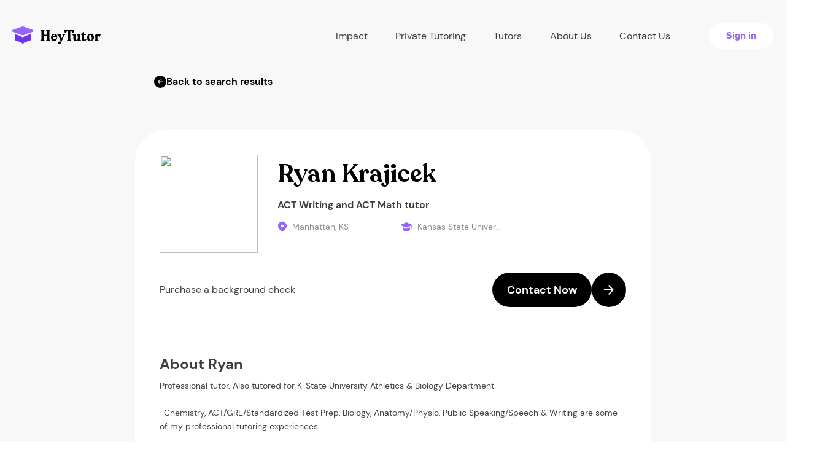

--- FILE ---
content_type: text/html; charset=UTF-8
request_url: https://heytutor.com/tutors/info/KS/Manhattan/ID5345-Ryan-Krajicek/
body_size: 11803
content:
<!DOCTYPE html>
<html lang="en">
<head>
    <meta charset="UTF-8">
    <meta name="viewport" content="width=device-width, initial-scale=1">
<link rel="apple-touch-icon" sizes="76x76" href="/assets/b270b13f/favicon/apple-touch-icon.png">
<link rel="shortcut icon" type="image/x-icon" href="/favicon.ico">
<link rel="icon" type="image/png" href="/assets/b270b13f/favicon/favicon-32x32.png" sizes="32x32">
<link rel="icon" type="image/png" href="/assets/b270b13f/favicon/favicon-16x16.png" sizes="16x16">
<link rel="manifest" href="/assets/b270b13f/favicon/site.webmanifest">
<link rel="mask-icon" href="/assets/b270b13f/favicon/safari-pinned-tab.svg" color="#5bbad5">
<meta name="theme-color" content="#ffffff">
<meta name="msvalidate.01" content="C7B57037BE3C58970EE882E4BBDEBA68" />
<meta name="csrf-param" content="_csrf-frontend">
<meta name="csrf-token" content="B6uLWppHtJR_cfjvjuwaNOX_rDltsdbcw4OFLNquntNF7-wN-QLy8DlHudrgj3lYror_UV7Zgo-6wMJLn9jLug==">
<title>Kansas State University ACT Writing and ACT Math tutor in Manhattan, KS</title>
<link rel="preload" as="image" href="/assets/b270b13f/img/preloader.gif">
<script>var App = {"gmapsApiKey":"AIzaSyBTg896xLfJNx97YlgYha8xXPOFqtn6BJ0","constants":{"roles":{"ROLE_TUTOR":2,"ROLE_STUDENT":1},"profile":{"MAX_TITLE_LENGTH":70},"blog":{"BLOG_BG_IMAGE_MIN_HEIGHT":180,"BLOG_BG_IMAGE_MAX_HEIGHT":1800,"BLOG_BG_IMAGE_MIN_WIDTH":180,"BLOG_BG_IMAGE_MAX_WIDTH":1800,"BLOG_BG_IMAGE_MAX_SIZE":5242880,"MAX_SHORT_DESCRIPTION_LENGTH":200}},"mailDomains":["gmail.com","aol.com","student.Alamo.edu","utexas.edu","outlook.com","hotmail.com","wsu.edu","comcast.net","mailinator.com","bondaryk.net","yahoo.com","mail.chapman.edu","uci.edu","duke.edu","gse.upenn.edu","carrollk12.org","mythicheart.com","my.uri.edu","zips.uakron.edu","icloud.com","msn.com","comcast.net","live.com","ymail.com","sbcglobal.net","citycharterschools.org","mednet.ucla.edu","bellsouth.net","verizon.net","earthlink.net","cox.net","rediffmail.com","yahoo.ca","btinternet.com","charter.net","shaw.ca","ntlworld.com","fuck","sex","shit","cunt","vagina","penis","cock","fuckk","whore","slut","bitch","venmo","paypal","gmailcom","hotmailcom","gmail"],"isGuest":true,"global":{"homeUrl":"https://heytutor.com/","dateTimeFormat":"MM/DD/YYYY H:mm","isMobile":false,"minOfferValue":17,"maxOfferValue":210,"alwaysDisplaySmallResultPopUp":true,"defaultPhoneNumberFormatted":"855-781-9042"},"stripe":{"publicKey":"pk_live_HeXgRVk6EkI0rbvTAehOkTN5"},"googleConversions":{"lead":{"action":"835106781","label":"KYmjCOivtYIBEN3vmo4D"},"phoneNumberCta":{"action":"835106781","label":"UymdCP-cgZQCEN3vmo4D"},"bookTutor":{"action":"835106781","label":"my_ICIrI6PwBEN3vmo4D","currency":"USD"}},"endpoints":{"blockedUsers":"/blocked-users/","welcomeMessageProcess":"/welcome-message-process/","search-data":"/search-data/","countUnreadNotification":"/get-count-unread-notification/","addedAccounts":"/get-added-accounts/","addSchedule":"/add-schedule/","remindLesson":"/remind-lesson/0/","paymentRefund":"/refund/0/","unverifiedStudents":"/get-unverified-students/","reviewCreate":"/review-create/","reviewUnAuthCreate":"/review-unauth-create/","reviewMarkRead":"/mark-as-read/","bookTutorPayment":"/book-tutor/payment/","bookTutorLanding":"/account/book-tutor/landing/","bookTutorComplete":"/booking-complete/","tutoringJobs":"/tutoring-jobs/","job":{"lead":"/api/job-lead/"},"student":{"paymentInfo":"/account/profile-student/payment-info/","setAvatar":"/account/profile-student/set-avatar/","checkCard":"/profile/check-card/"},"tutor":{"calcAmount":"/calc-amount/","paymentCreate":"/payment-create/","setHourlyRate":"/profile/set-hourly-rate/","editProfile":"/profile/edit-profile/","addStudent":"/add-student/0/","removeStudent":"/delete-from-list/0/","setAvatar":"/profile/set-avatar/","activeBankAccount":"/profile/active-bank-account/0/"},"chat":{"send":"/chat/send/0/","markRead":"/chat/mark-read/0/1/","getTutorData":"/get-tutor-data/0/","checkStudentCard":"/check-student-card/0/"},"TutorSearch":"/search/wizard-small/","auto":{"subject":"https://heytutor.com/api/auto/subjects/","college":"https://heytutor.com/api/auto/college/"},"smallResultPopUpHandler":"/small-result-pop-up-handler/","countSearchResult":"/count-search-result/","frontendHost":"https://heytutor.com/"}};</script><meta name="title" content="Kansas State University ACT Writing and ACT Math tutor in Manhattan, KS">
<meta name="description" content="View Ryan Krajicek’s tutor profile on HeyTutor. Ryan is located in Manhattan, KS and can potentially tutor a variety of subjects. Meet our tutors.">
<meta name="robots" content="index,follow,noodp,noydir">
<link href="https://heytutor.com/tutors/info/KS/Manhattan/ID5345-Ryan-Krajicek/" rel="canonical">
<link href="/assets/minify/435c9a6d04bfd80aef75398f5d8dbf41.css?v=1738100412" rel="stylesheet">
<script>window.dataLayer = window.dataLayer || [];function gtag(){window.dataLayer.push(arguments);}
(function(w,d,s,l,i){w[l]=w[l]||[];w[l].push({'gtm.start':
new Date().getTime(),event:'gtm.js'});var f=d.getElementsByTagName(s)[0],
j=d.createElement(s),dl=l!='dataLayer'?'&l='+l:'';j.async=true;j.src=
'https://www.googletagmanager.com/gtm.js?id='+i+dl;f.parentNode.insertBefore(j,f);
})(window,document,'script','dataLayer','GTM-MCHPNV7');
var leadWizardData = {"locationName":false,"backendType":null,"isModal":1,"modalClass":"fade","form":{"leadQuestions":{"isTutoringForYou":[{"id":0,"label":"Yes, it is for me"},{"id":1,"label":"For my child"},{"id":2,"label":"For someone else"}],"howSoonMeet":[{"id":0,"label":"Today"},{"id":1,"label":"This week or sometime soon"},{"id":2,"label":"Not sure"}],"howManySessions":[{"id":0,"label":"Just 1 session "},{"id":1,"label":"On a weekly basis"},{"id":2,"label":"As needed"}],"typeTutor":[{"id":0,"label":"Beginner"},{"id":1,"label":"Intermediate"},{"id":2,"label":"Expert ($75/hr+)"}]},"subject":""}};</script>        	<!-- Start cookieyes banner -->
	<script id="cookieyes" type="text/javascript" src="https://cdn-cookieyes.com/client_data/86fc21cb0740bc45f5552de7/script.js"></script>
	<!-- End cookieyes banner -->
</head>
<body class="">
<noscript><iframe src="https://www.googletagmanager.com/ns.html?id=GTM-MCHPNV7"
height="0" width="0" style="display:none;visibility:hidden"></iframe></noscript>    <header class="header header-new">
        <div class="container-lg">
            <div class="row flex-between">
                <div class="navbar-header navbar-header--guest">
                    <!--Toggle mobile menu btn-->
                    <button id="nav-icon1" type="button" class="navbar-toggle navbar-toggle--new collapsed visible-xs visible-sm" data-toggle="collapse" data-target="#mainCollapseNav" aria-expanded="false">
                        <span></span>
                        <span></span>
                        <span></span>
                    </button>

                    <a class="navbar-brand" href="/">
                        <img src="/assets/b270b13f/img/ht-logo-header.svg" alt="HeyTutor">
                    </a>
                </div>
                <nav class="navbar main-navbar navbar-collapse navbar-collapse--new collapse" id="mainCollapseNav" aria-expanded="false">
                    <ul class="nav navbar-nav navbar-nav--new navbar-nav--guest flex-between">
                        <li class="nav-item nav-item--new">
                            <div class="dropdown-hover">
                                <a class="nav-item__link" href="#" data-prevent-default>
                                    Impact
                                    <i class="icon-collapse">
                                        <img src="/assets/b270b13f/img/menu-arrow-icon.svg" alt="arrow">
                                    </i>
                                </a>
                                <ul class="dropdown-menu">
                                    <li>
                                        <a class="dropdown-menu__item" href="/partnerships/">Partnerships & Case Studies</a>                                    </li>
                                    <li>
                                        <a class="dropdown-menu__item" href="/data-analysis/">Data Analysis</a>                                    </li>
                                    <li>
                                        <a class="dropdown-menu__item" href="/curriculum/">Curriculum</a>                                    </li>
                                </ul>
                            </div>
                        </li>

                        <li class="nav-item nav-item--new">
                            <a class="nav-item__link" href="/tutors/">Private Tutoring</a>                        </li>

                        <li class="nav-item nav-item--new">
                            <div class="dropdown-hover">
                                <a class="nav-item__link" href="#" data-prevent-default>
                                    Tutors
                                    <i class="icon-collapse">
                                        <img src="/assets/b270b13f/img/menu-arrow-icon.svg" alt="arrow">
                                    </i>
                                </a>
                                <ul class="dropdown-menu">
                                    <li>
                                        <a class="dropdown-menu__item" href="/become-a-tutor/">Create a Profile</a>                                    </li>
                                    <li>
                                        <a class="dropdown-menu__item" href="/tutoring-jobs/">Tutoring jobs</a>                                    </li>
                                </ul>
                            </div>
                        </li>

                        <li class="nav-item nav-item--new">
                            <a class="nav-item__link" href="/about-us/">About Us</a>                        </li>

                        <li class="nav-item nav-item--new">
                            <a class="nav-item__link" href="/contact-us/">Contact Us</a>                        </li>

                        <li class="nav-item nav-item--new">
                            <a class="button button-cta fw-bold fz16" href="/login/">Sign in</a>
                        </li>
                    </ul>
                </nav>
            </div>
        </div>
    </header>


    <div class="loader-message hidden">
        <div class="loader-message__item"></div>
    </div>
    <section data-scroll-wrapper >
        <div class="ht-tutor-info">
            <div class="container-md">
                                                        <a class="btn tutor-info-profile-prev-button" data-wizard=""><svg width="20" height="20" viewBox="0 0 20 20" fill="none" xmlns="http://www.w3.org/2000/svg">
<rect width="20" height="20" rx="10" fill="black"/>
<path fill-rule="evenodd" clip-rule="evenodd" d="M9.98312 14L6 10L9.98312 6L10.6343 6.64842L7.75438 9.54053L14 9.54053L14 10.4595L7.75438 10.4595L10.6343 13.3516L9.98312 14Z" fill="white"/>
</svg>
Back to search results</a>                                <div class="tutor-info-content-wrapper">
                    <div class="tutor-info-profile-content">
                        <div class="spacer s2"></div>
                        <div id="trigger" class="spacer s0"></div>
                        <div class="tutor-info-profile-wrapper">
                                                        <div class="tutor-info-profile-avatar">
                                <img class="img-responsive account-image-block__item img-circle center-block"
                                     src="https://heytutor.com/account/get-avatar/?id=7jiqVyAglKzcFUp1ha_juJpPzSliQHE4&size=300&updatedAt=1527810217">
                            </div>
                            <div class="tutor-info-profile-body-left">
                                <div class="item-left">
                                    <h2 class="tutor-info-profile-title main-title">Ryan Krajicek</h2>
                                    <h1 class="tutor-info-profile-subjects regular-text regular-text--bold fz16">
                                        <!-- ACCOUNT SUBJECTS -->
                                        <a href="/tutors/act-writing/">ACT Writing</a> and <a href="/tutors/act-math/">ACT Math</a> tutor                                    </h1>
                                </div>
                            </div>
                            <div class="tutor-info-profile-body-right">
                                <!--ACCOUNT TOTAL HOURS-->
                                
                                <!--// ACCOUNT LOCATION-->
                                                                    <div class="tutor-info-profile-body-item">
                                        <img src="/assets/b270b13f/img/sign-up-page/tutor-card-icons/tutor-card-icon-location.svg"
                                             alt="location">
                                        <span>Manhattan, KS</span>
                                    </div>
                                
                                <!--ACCOUNT COLLEGE NAME-->
                                <div class="tutor-info-profile-body-item">
                                    <img src="/assets/b270b13f/img/sign-up-page/tutor-card-icons/tutor-card-icon-education.svg"
                                         alt="education">
                                    <span class="tutor-info-profile-college-name">Kansas State University</span>
                                </div>

                                <!--ACCOUNT RATING-->
                                
                                <!--ACCOUNT STUDENTS COUNT-->
                                
                                <!--ACCOUNT AVARAGE RESPONSE TIME-->
                                                            </div>
                        </div>
                        <div class="tutor-info-profile-footer">
                            <div class="background-check-request">
                                <!-- Background check request -->
                                                                                                            <span><a href="#" data-toggle="modal" data-target="#modalCheckStudent">Purchase a background check</a></span>
                                                                                                </div>

                                                            <button
                                        id="show-book-modal-btn"
                                        type="button"
                                        class="button button-pimary-arrow fz18 regular-text regular-text--white"
                                        data-wizard                                >
                                    <span class="button-text fw-bold">Contact Now</span>
                                    <span class="button-arrow">
                                   <img src="/assets/b270b13f/img/homepage/button-arrow.svg"
                                        alt="arrow">
                                </span>
                                </button>
                                                    </div>
                        <div class="spacer s2"></div>
                    </div>
                    <div class="tutor-info-education-content">
                        <div>
                            <div  class="wrapper">
                                                                <div class="about-tutor">
                                    <h4 class="regular-text--bold regular-text">
                                        About Ryan                                    </h4>
                                    <p id="profile-tutor-desc">
                                        Professional tutor. Also tutored for K-State University Athletics &amp; Biology Department.<br />
<br />
-Chemistry, ACT/GRE/Standardized Test Prep, Biology, Anatomy/Physio, Public Speaking/Speech &amp; Writing are some of my professional tutoring experiences.<br />
<br />
-Can also help with elementary/middle school math, band(percussion) &amp; others                                    </p>
                                </div>
                                <div class="tutor-education">
                                    <div class="tutor-education-wrapper">
                                        <h4 class="regular-text regular-text--bold">
                                            Education</h4>
                                                                                    <div class="tutor-education-item">
                                                <div class="tutor-education-item-wrapper">
                                                    <svg xmlns="http://www.w3.org/2000/svg" width="20" height="20"
                                                         viewBox="0 0 20 20" fill="none">
                                                        <g clip-path="url(#clip0_2378_11186)">
                                                            <path d="M0 7.37611L3.8918 9.10386L5.637 9.88047L10 11.8176L14.363 9.88047L16.1082 9.10386L16.9808 8.71991V13.4843H18.726V7.9433L20 7.37611L10 2.93457L0 7.37611Z"
                                                                  fill="#9663FC"/>
                                                            <path d="M15.6271 16.0059L16.107 15.7703V11.0146L9.99883 13.7284L3.89062 11.0146V15.7703L4.37056 16.0059C6.11861 16.8779 8.04536 17.3318 9.99883 17.3318C11.9523 17.3318 13.879 16.8779 15.6271 16.0059Z"
                                                                  fill="#9663FC"/>
                                                        </g>
                                                        <defs>
                                                            <clipPath id="clip0_2378_11186">
                                                                <rect width="20" height="20" fill="white"/>
                                                            </clipPath>
                                                        </defs>
                                                    </svg>
                                                    <p class="tutor-education-item--university">Kansas State University</p>
                                                </div>
                                                <div class="tutor-education-item-wrapper">
                                                    <p class="tutor-education-item--degree">Bachelors</p>
                                                    <p class="tutor-education-item--text-info">Pre-Med/Phys Science & Gerontology</p>
                                                    <p class="tutor-education-item--year">2017</p>
                                                </div>
                                            </div>
                                                                            </div>

                                                                    </div>
                                <div class="tutor-subjects">
                                    <div  class="wrapper">
                                        <h4 class="regular-text regular-text--bold">Subjects</h4>
                                                                                    <div class="tutor-subjects-labels">
                                                <p class="tutor-subjects-title regular-text regular-text--bold">Test Preparation</p>
                                                <div class="tutor-subjects-container">
                                                                                                            <div class="tutor-subjects__item">ACT Writing</div>
                                                                                                            <div class="tutor-subjects__item">ACT Math</div>
                                                                                                            <div class="tutor-subjects__item">ACT Reading</div>
                                                                                                            <div class="tutor-subjects__item">ACT Science</div>
                                                                                                            <div class="tutor-subjects__item">College Counseling</div>
                                                                                                            <div class="tutor-subjects__item">GRE</div>
                                                                                                    </div>
                                            </div>
                                                                                    <div class="tutor-subjects-labels">
                                                <p class="tutor-subjects-title regular-text regular-text--bold">ACT</p>
                                                <div class="tutor-subjects-container">
                                                                                                            <div class="tutor-subjects__item">ACT Writing</div>
                                                                                                            <div class="tutor-subjects__item">ACT Math</div>
                                                                                                            <div class="tutor-subjects__item">ACT Reading</div>
                                                                                                            <div class="tutor-subjects__item">ACT Science</div>
                                                                                                    </div>
                                            </div>
                                                                                    <div class="tutor-subjects-labels">
                                                <p class="tutor-subjects-title regular-text regular-text--bold">English</p>
                                                <div class="tutor-subjects-container">
                                                                                                            <div class="tutor-subjects__item">Essay Writing</div>
                                                                                                    </div>
                                            </div>
                                                                                    <div class="tutor-subjects-labels">
                                                <p class="tutor-subjects-title regular-text regular-text--bold">Science</p>
                                                <div class="tutor-subjects-container">
                                                                                                            <div class="tutor-subjects__item">Anatomy</div>
                                                                                                            <div class="tutor-subjects__item">Biology</div>
                                                                                                            <div class="tutor-subjects__item">Chemistry</div>
                                                                                                            <div class="tutor-subjects__item">Health Science</div>
                                                                                                            <div class="tutor-subjects__item">Life Sciences</div>
                                                                                                            <div class="tutor-subjects__item">Nutrition</div>
                                                                                                            <div class="tutor-subjects__item">Physical Science</div>
                                                                                                            <div class="tutor-subjects__item">Physiology</div>
                                                                                                    </div>
                                            </div>
                                                                                    <div class="tutor-subjects-labels">
                                                <p class="tutor-subjects-title regular-text regular-text--bold">Language</p>
                                                <div class="tutor-subjects-container">
                                                                                                            <div class="tutor-subjects__item">Public Speaking</div>
                                                                                                    </div>
                                            </div>
                                                                                    <div class="tutor-subjects-labels">
                                                <p class="tutor-subjects-title regular-text regular-text--bold">Professional</p>
                                                <div class="tutor-subjects-container">
                                                                                                            <div class="tutor-subjects__item">Public Speaking</div>
                                                                                                            <div class="tutor-subjects__item">Career Development</div>
                                                                                                            <div class="tutor-subjects__item">Online Marketing</div>
                                                                                                    </div>
                                            </div>
                                                                                    <div class="tutor-subjects-labels">
                                                <p class="tutor-subjects-title regular-text regular-text--bold">Social Studies</p>
                                                <div class="tutor-subjects-container">
                                                                                                            <div class="tutor-subjects__item">Bible Studies</div>
                                                                                                            <div class="tutor-subjects__item">Religion</div>
                                                                                                    </div>
                                            </div>
                                                                                    <div class="tutor-subjects-labels">
                                                <p class="tutor-subjects-title regular-text regular-text--bold">Computer</p>
                                                <div class="tutor-subjects-container">
                                                                                                            <div class="tutor-subjects__item">Graphic Design</div>
                                                                                                    </div>
                                            </div>
                                                                                    <div class="tutor-subjects-labels">
                                                <p class="tutor-subjects-title regular-text regular-text--bold">Art</p>
                                                <div class="tutor-subjects-container">
                                                                                                            <div class="tutor-subjects__item">Graphic Design</div>
                                                                                                            <div class="tutor-subjects__item">Drawing</div>
                                                                                                    </div>
                                            </div>
                                                                                    <div class="tutor-subjects-labels">
                                                <p class="tutor-subjects-title regular-text regular-text--bold">Other</p>
                                                <div class="tutor-subjects-container">
                                                                                                            <div class="tutor-subjects__item">ADD/ADHD</div>
                                                                                                            <div class="tutor-subjects__item">Aspergers</div>
                                                                                                            <div class="tutor-subjects__item">Life Coach</div>
                                                                                                            <div class="tutor-subjects__item">Social Coach</div>
                                                                                                    </div>
                                            </div>
                                                                                    <div class="tutor-subjects-labels">
                                                <p class="tutor-subjects-title regular-text regular-text--bold">Athletics</p>
                                                <div class="tutor-subjects-container">
                                                                                                            <div class="tutor-subjects__item">Bodybuilding</div>
                                                                                                            <div class="tutor-subjects__item">Fitness</div>
                                                                                                            <div class="tutor-subjects__item">Football</div>
                                                                                                            <div class="tutor-subjects__item">Track & Field</div>
                                                                                                    </div>
                                            </div>
                                                                            </div>
                                </div>
                            </div>
                        </div>
                    </div>
                </div>
                <div class="tutor-info-reviews-content">

                    <div class="flex-start__center">
                        <h4 class="tab-pane__title tab-pane__title--margin-default main-title">
                            Ryan’s Rating
                            <span>(0 ratings)</span>
                        </h4>
<!--                        <div class="rating-block rating-block--tutor-info">-->
                            <!--                            <div class="star-block star-block--star-yellow star-block--in-title-tutor-info">-->
                            <!--                                -->                            <!--                            </div>-->
<!--                        </div>-->
                    </div>

                    <div class="rating-progress">
                        <div class="tutor-info--rating-block">
                            <div class="rating-block__count">
                                <img src="/assets/b270b13f/img/tutor-info-page/icons/tutor-info-rating-star.svg"
                                     alt="star">
                                <div class="rating-block__count-wrapper">
                                    0.0                                    <div class="regular-text rating-block-subtitle">out of 5</div>
                                </div>
                            </div>
                            <div class="rating-progress__item">
                                <div class="rating-progress__item-wrapper">
                                    <h4 class="regular-text rating-progress__item-title">
                                        Articulation
                                    </h4>
                                    <div class="d-flex align-items-center">
                                        <img src="/assets/b270b13f/img/tutor-info-page/icons/tutor-info-rating-star-sm.svg"
                                             alt="star">
                                        <span class="regular-text regular-text--bold">0.0</span>
                                    </div>
                                </div>
                                <div class="progress progress--sm">
                                    <div class="progress-bar progress-bar-success" role="progressbar"
                                         aria-valuenow="94" aria-valuemin="0" aria-valuemax="100"
                                         style="width: 0%">
                                    </div>
                                </div>
                            </div>

                            <div class="rating-progress__item">
                                <div class="rating-progress__item-wrapper">
                                    <h4 class="regular-text rating-progress__item-title">Proficiency</h4>
                                    <div class="regular-text regular-text--bold">
                                        <img src="/assets/b270b13f/img/tutor-info-page/icons/tutor-info-rating-star-sm.svg"
                                             alt="star">
                                        <span class="regular-text regular-text--bold">0.0</span>
                                    </div>
                                </div>
                                <div class="progress progress--sm">
                                    <div class="progress-bar progress-bar-success" role="progressbar"
                                         aria-valuenow="84" aria-valuemin="0" aria-valuemax="100"
                                         style="width: 0%">
                                    </div>
                                </div>
                            </div>

                            <div class="rating-progress__item">
                                <div class="rating-progress__item-wrapper">
                                    <h4 class="regular-text rating-progress__item-title">Punctuality</h4>
                                    <div class="d-flex align-items-center">
                                        <img src="/assets/b270b13f/img/tutor-info-page/icons/tutor-info-rating-star-sm.svg"
                                             alt="star">
                                        <span class="regular-text regular-text--bold">0.0</span>
                                    </div>
                                </div>
                                <div class="progress progress--sm">
                                    <div class="progress-bar progress-bar-success" role="progressbar"
                                         aria-valuenow="100" aria-valuemin="0" aria-valuemax="100"
                                         style="width: 0%">
                                    </div>
                                </div>
                            </div>
                        </div>
                    </div>
                    <div class="container-profile-review">
                        <div id="pjax-container-profile-review" data-pjax-container="" data-pjax-timeout="1000">                        <div id="w0" class="list-view"><div class="empty">No results found.</div></div>                        </div>                    </div>
                </div>

                                                            <div class="container mt20 pb40">
                            <div class="links-block block--has-seo-link col-xs-12">
                                <h4 class="title fw-semi">Other Manhattan                                    , KS Tutors</h4>
                                <div class="block--has-seo-link">
                                    <a href="/tutors/algebra-1/ks/manhattan/">Manhattan, KS Algebra 1 Tutors</a> - <a href="/tutors/algebra-2/ks/manhattan/">Manhattan, KS Algebra 2 Tutors</a> - <a href="/tutors/calculus/ks/manhattan/">Manhattan, KS Calculus Tutors</a> - <a href="/tutors/differential-equations/ks/manhattan/">Manhattan, KS Differential Equations Tutors</a> - <a href="/tutors/econometrics/ks/manhattan/">Manhattan, KS Econometrics Tutors</a> - <a href="/tutors/finite-math/ks/manhattan/">Manhattan, KS Finite Math Tutors</a> - <a href="/tutors/geometry/ks/manhattan/">Manhattan, KS Geometry Tutors</a> - <a href="/tutors/logic/ks/manhattan/">Manhattan, KS Logic Tutors</a> - <a href="/tutors/prealgebra/ks/manhattan/">Manhattan, KS Prealgebra Tutors</a> - <a href="/tutors/precalculus/ks/manhattan/">Manhattan, KS Precalculus Tutors</a> - <a href="/tutors/statistics/ks/manhattan/">Manhattan, KS Statistics Tutors</a> - <a href="/tutors/trigonometry/ks/manhattan/">Manhattan, KS Trigonometry Tutors</a> - <a href="/tutors/cbest/ks/manhattan/">Manhattan, KS CBEST Tutors</a> - <a href="/tutors/coop-hspt/ks/manhattan/">Manhattan, KS COOP/HSPT Tutors</a> - <a href="/tutors/dat/ks/manhattan/">Manhattan, KS DAT Tutors</a> - <a href="/tutors/gmat/ks/manhattan/">Manhattan, KS GMAT Tutors</a> - <a href="/tutors/gre/ks/manhattan/">Manhattan, KS GRE Tutors</a> - <a href="/tutors/ielts/ks/manhattan/">Manhattan, KS IELTS Tutors</a> - <a href="/tutors/isee/ks/manhattan/">Manhattan, KS ISEE Tutors</a> - <a href="/tutors/lsat/ks/manhattan/">Manhattan, KS LSAT Tutors</a> - <a href="/tutors/mcat/ks/manhattan/">Manhattan, KS MCAT Tutors</a> - <a href="/tutors/nclex/ks/manhattan/">Manhattan, KS NCLEX Tutors</a> - <a href="/tutors/praxis/ks/manhattan/">Manhattan, KS Praxis Tutors</a> - <a href="/tutors/ssat/ks/manhattan/">Manhattan, KS SSAT Tutors</a> - <a href="/tutors/toefl/ks/manhattan/">Manhattan, KS TOEFL Tutors</a> - <a href="/tutors/high-school-level-english/ks/manhattan/">Manhattan, KS High School Level English Tutors</a> - <a href="/tutors/college-level-english/ks/manhattan/">Manhattan, KS College Level English Tutors</a> - <a href="/tutors/esl-esol/ks/manhattan/">Manhattan, KS ESL/ESOL Tutors</a> - <a href="/tutors/study-skills/ks/manhattan/">Manhattan, KS Study Skills Tutors</a> - <a href="/tutors/biochemistry/ks/manhattan/">Manhattan, KS Biochemistry Tutors</a> - <a href="/tutors/biology/ks/manhattan/">Manhattan, KS Biology Tutors</a> - <a href="/tutors/biostatistics/ks/manhattan/">Manhattan, KS Biostatistics Tutors</a> - <a href="/tutors/chemical-engineering/ks/manhattan/">Manhattan, KS Chemical Engineering Tutors</a> - <a href="/tutors/chemistry/ks/manhattan/">Manhattan, KS Chemistry Tutors</a> - <a href="/tutors/electrical-engineering/ks/manhattan/">Manhattan, KS Electrical Engineering Tutors</a> - <a href="/tutors/genetics/ks/manhattan/">Manhattan, KS Genetics Tutors</a> - <a href="/tutors/nursing/ks/manhattan/">Manhattan, KS Nursing Tutors</a> - <a href="/tutors/physics/ks/manhattan/">Manhattan, KS Physics Tutors</a> - <a href="/tutors/sociology/ks/manhattan/">Manhattan, KS Sociology Tutors</a> - <a href="/tutors/french/ks/manhattan/">Manhattan, KS French Tutors</a> - <a href="/tutors/german/ks/manhattan/">Manhattan, KS German Tutors</a> - <a href="/tutors/japanese/ks/manhattan/">Manhattan, KS Japanese Tutors</a> - <a href="/tutors/polish/ks/manhattan/">Manhattan, KS Polish Tutors</a> - <a href="/tutors/public-speaking/ks/manhattan/">Manhattan, KS Public Speaking Tutors</a> - <a href="/tutors/reading/ks/manhattan/">Manhattan, KS Reading Tutors</a> - <a href="/tutors/sign-language/ks/manhattan/">Manhattan, KS Sign Language Tutors</a> - <a href="/tutors/spanish/ks/manhattan/">Manhattan, KS Spanish Tutors</a> - <a href="/tutors/geography/ks/manhattan/">Manhattan, KS Geography Tutors</a> - <a href="/tutors/world-history/ks/manhattan/">Manhattan, KS World History Tutors</a> - <a href="/tutors/c/ks/manhattan/">Manhattan, KS C Tutors</a> - <a href="/tutors/cpp/ks/manhattan/">Manhattan, KS C++ Tutors</a> - <a href="/tutors/computer-science/ks/manhattan/">Manhattan, KS Computer Science Tutors</a> - <a href="/tutors/html-or-css/ks/manhattan/">Manhattan, KS HTML / CSS Tutors</a> - <a href="/tutors/java/ks/manhattan/">Manhattan, KS Java Tutors</a> - <a href="/tutors/microsoft-access/ks/manhattan/">Manhattan, KS Microsoft Access Tutors</a> - <a href="/tutors/microsoft-excel/ks/manhattan/">Manhattan, KS Microsoft Excel Tutors</a> - <a href="/tutors/microsoft-powerpoint/ks/manhattan/">Manhattan, KS Microsoft PowerPoint Tutors</a> - <a href="/tutors/microsoft-word/ks/manhattan/">Manhattan, KS Microsoft Word Tutors</a> - <a href="/tutors/python/ks/manhattan/">Manhattan, KS Python Tutors</a> - <a href="/tutors/revit/ks/manhattan/">Manhattan, KS Revit Tutors</a> - <a href="/tutors/sas/ks/manhattan/">Manhattan, KS SAS Tutors</a> - <a href="/tutors/spss/ks/manhattan/">Manhattan, KS SPSS Tutors</a> - <a href="/tutors/sql/ks/manhattan/">Manhattan, KS SQL Tutors</a> - <a href="/tutors/stata/ks/manhattan/">Manhattan, KS STATA Tutors</a> - <a href="/tutors/graphic-design/ks/manhattan/">Manhattan, KS Graphic Design Tutors</a> - <a href="/tutors/linux/ks/manhattan/">Manhattan, KS Linux Tutors</a> - <a href="/tutors/r/ks/manhattan/">Manhattan, KS R Tutors</a> - <a href="/tutors/javascript/ks/manhattan/">Manhattan, KS JavaScript Tutors</a> - <a href="/tutors/autism/ks/manhattan/">Manhattan, KS Autism Tutors</a> - <a href="/tutors/homeschool/ks/manhattan/">Manhattan, KS Homeschool Tutors</a> - <a href="/tutors/special-needs/ks/manhattan/">Manhattan, KS Special Needs Tutors</a> - <a href="/tutors/architecture/ks/manhattan/">Manhattan, KS Architecture Tutors</a> - <a href="/tutors/accounting/ks/manhattan/">Manhattan, KS Accounting Tutors</a> - <a href="/tutors/finance/ks/manhattan/">Manhattan, KS Finance Tutors</a> - <a href="/tutors/macroeconomics/ks/manhattan/">Manhattan, KS Macroeconomics Tutors</a> - <a href="/tutors/microeconomics/ks/manhattan/">Manhattan, KS Microeconomics Tutors</a> - <a href="/tutors/tax-preparation/ks/manhattan/">Manhattan, KS Tax Preparation Tutors</a>                                </div>
                            </div>
                        </div>
                                                                    </div>



            <div class="modal fade modal--center-page modal--tutor-info" id="modalCheckStudent" tabindex="-1"
                 role="dialog">
                <div class="modal-dialog modal-dialog--modal-sm">
                    <div class="modal-content">
                        <div class="modal-header modal-header--no-border">
                    <span class="btn-close btn-close--tutor-info" data-dismiss="modal">
                        <svg width="20" stroke-width="3" height="20" viewBox="0 0 20 20" fill="#9663fc" xmlns="http://www.w3.org/2000/svg">
                        <path stroke-width="33" fill-rule="evenodd" clip-rule="evenodd"
                              d="M15.1015 5.3233C15.3944 5.03041 15.3944 4.55553 15.1015 4.26264C14.8086 3.96975 14.3337 3.96975 14.0408 4.26264L9.68109 8.62238L5.32135 4.26264C5.02845 3.96975 4.55358 3.96975 4.26069 4.26264C3.96779 4.55553 3.96779 5.03041 4.26069 5.3233L8.62043 9.68304L4.26069 14.0428C3.96779 14.3357 3.96779 14.8105 4.26069 15.1034C4.55358 15.3963 5.02845 15.3963 5.32135 15.1034L9.68109 10.7437L14.0408 15.1034C14.3337 15.3963 14.8086 15.3963 15.1015 15.1034C15.3944 14.8105 15.3944 14.3357 15.1015 14.0428L10.7417 9.68304L15.1015 5.3233Z"
                              fill="#9663fc"/>
                        </svg>
                    </span>
                        </div>
                        <div class="modal-body text-center">
                            <p class="modal-body__text modal-body__text--tutor-info">If you would like to
                                message Ryan Krajicek, please login as a student. We do not require any
                                payment information to message our tutors.</p>
                            <a class="button button-cta fw-bold fz16" href="/login/">Login Now</a>
                        </div>
                    </div>
                </div>
            </div>

            <div class="modal fade modal--center-page modal--tutor-info modal--outline" id="modalSave" tabindex="-1"
                 role="dialog">
                <div class="modal-dialog modal-dialog--modal-lg">
                    <div class="modal-content">
                        <div class="modal-header modal-header--no-border">
                    <span class="btn-close btn-close--tutor-info" data-dismiss="modal">
                        <img src="/assets/b270b13f/img/modal-close.png" alt="...">
                    </span>
                        </div>
                        <div class="modal-body modal-body--tutor-info text-center">
                            <p class="modal-body__title modal-body__title--lg-bold modal-body__title--tutor-info">
                                School tuition is high enough... <br>save 10% on HeyTutor
                            </p>
                            <div class="flex-between__start">
                                <div class="col-xs-6">
                                    <div class="card-price card-price--primary-no-gradient card-price--sm card-price--bg-grey card-price--tutor-info">
                                        <div class="card-price__header card-price__header--bg-grey card-price__header--sm">
                                            <h2 class="card-price__title--sm text-center">Hourly</h2>
                                            <p class="card-price__subtitle--sm text-primary text-center">
                                                <span>$45 /</span>
                                                hour
                                            </p>
                                        </div>
                                        <p class="card-price__subtitle--sm card-price__subtitle--divider">with a credit
                                            card
                                            on
                                            file you get</p>
                                        <div class="card-price__body card-price__body--tutor-info card-price__body--bg-grey">
                                            <ul class="card-price__list-group card-price__list-group--tutor-info">
                                                <li class="card-price__list-group_item card-price__list-group_item--tutor-info">
                                                    No upfront costs
                                                </li>
                                                <li class="card-price__list-group_item card-price__list-group_item--tutor-info">
                                                    Pay as you go
                                                </li>
                                                <li class="card-price__list-group_item card-price__list-group_item--tutor-info">
                                                    Billed after each session
                                                </li>
                                            </ul>
                                            <button class="btn btn-lg btn-primary card-lg__button">
                                                Message Ryan</button>
                                        </div>
                                    </div>
                                </div>
                                <div class="col-xs-6">
                                    <div class="card-price card-price--success-no-gradient card-price--sm card-price--bg-grey card-price--tutor-info">
                                        <div class="card-price__header card-price__header--bg-grey card-price__header--sm">
                                            <h2 class="card-price__title--sm text-center">Prepaid</h2>
                                            <p class="card-price__subtitle--sm text-success text-center">
                                                <span>$40 /</span>
                                                hour
                                            </p>
                                            <div class="card-price__label">
                                                <span class="text-success">10% OFF</span>
                                            </div>
                                        </div>
                                        <p class="card-price__subtitle--sm card-price__subtitle--divider">with the
                                            purchase
                                            of
                                            <strong>​10 Hours​</strong>you get</p>
                                        <div class="card-price__body card-price__body--tutor-info card-price__body--bg-grey">
                                            <ul class="card-price__list-group card-price__list-group--tutor-info">
                                                <li class="card-price__list-group_item card-price__list-group_item--tutor-info">
                                                    10% off Ryan's rate
                                                </li>
                                                <li class="card-price__list-group_item card-price__list-group_item--tutor-info">
                                                    Use hours for any subject <br>Ryan can teach
                                                </li>
                                                <li class="card-price__list-group_item card-price__list-group_item--tutor-info">
                                                    Unused hours never expire
                                                </li>
                                                <li class="card-price__list-group_item card-price__list-group_item--tutor-info">
                                                    Unused hours can be refunded
                                                </li>
                                            </ul>
                                            <button class="btn btn-lg btn-success card-lg__button">Purchase 10 hours
                                            </button>
                                        </div>
                                    </div>
                                </div>
                            </div>
                        </div>
                    </div>
                </div>
            </div>
        </div>
    </section>

        <div class="modal modal--dashboard fade" id="tutorBackgroundCheck">
        <div class="modal-dialog modal-dialog--bgcheck">
            <div class="modal-content modal-content--dashboard">
                <form id="background-request-form" action="/tutor/background-check-request/5345/" method="post">
<input type="hidden" name="_csrf-frontend" value="B6uLWppHtJR_cfjvjuwaNOX_rDltsdbcw4OFLNquntNF7-wN-QLy8DlHudrgj3lYror_UV7Zgo-6wMJLn9jLug==">                                <div class="modal-header">
                    <p class="modal-header__text modal-header__text--dashboard-lg">Order a background check.</p>
                    <p class="modal-header__text modal-header__text--dashboard text-center">Purchase a background check
                        on <span class="fw-semi">Ryan Krajicek</span> for <span class="fw-semi">$9</span>
                    </p>
                    <a href="#" class="btn-close btn-close--tutor-info" data-dismiss="modal">
                        <img src="/assets/b270b13f/img/modal-close.png" alt="...">
                    </a>
                </div>
                <div class="modal-body">
                    <p class="modal-body__text text-center">What does a background check screen for?</p>
                    <div class="flex-center">
                        <ul>
                            <li>National Criminal Records Check</li>
                            <li>Social Security Number Trace</li>
                            <li>Address History Trace</li>
                            <li>Sex Offender Watch List</li>
                            <li>Terrorist Watch List (OFAC)</li>
                        </ul>
                    </div>
                    <div class="flex-center">
                        <div class="btn checkbox-primary checkbox-primary--sign-up-user field-backgroundsearchrequestform-accepttermsofuse required">

<input type="hidden" name="BackgroundSearchRequestForm[acceptTermsOfUse]" value="0"><label><input type="checkbox" id="backgroundsearchrequestform-accepttermsofuse" name="BackgroundSearchRequestForm[acceptTermsOfUse]" value="1" aria-required="true"> <span class="checkbox-primary__item checkbox-primary__item--bg-white"></span>
                                <span class="checkbox-primary__text checkbox-primary__text--sign-up-user text-black fw-normal">I have read and agree to the&nbsp;</span></label>
<a target="_blank" href="/terms/" class="text-underline fz14">terms of use</a>
                                    <span>.</span>

<div class="help-block"></div>
</div>                    </div>
                </div>
                <div class="modal-footer modal-footer--dashboard">
                    <div class="modal-footer__wrapper modal-footer__wrapper--dashboard">
                        <button class="btn btn-primary" data-dismiss="modal">Cancel</button>
                        <button class="btn btn-success"
                                data-loading-text="<i class='fa fa-spinner fa-spin '></i> Processing"
                                id="confirm-background-check-payment">Request Background Check
                        </button>
                    </div>
                </div>
                </form>            </div>
        </div>
    </div>


  <footer class="footer-new bg-grey">
    <div class="wrapper bg-gray">
      <div class="container-lg">
          <div class="d-flex align-items-center justify-content-between footer-top">
            <a>
              <img src="/assets/b270b13f/img/ht-logo-header.svg" alt="HeyTutor">
            </a>
            
<form id="footer-search-subjects-select" class="footer__form" action="/search/wizard-small/" method="get">    <input type="hidden" name="LandingUrl" value="/tutors/info/KS/Manhattan/ID5345-Ryan-Krajicek/" />    <div class="form-group footer__form_item footer__form_item--subject selectize-dropdown-wrapper">
        <select id="footer-search-subjects" class="selectize-dropdown-new" name="subject" placeholder="Subject">

</select>    </div>
    <div class="form-group footer__form_item footer__form_item--search-btn">
        <button class="button button-primary fw-bold fz18" type="submit">Find a tutor</button>
    </div>
</form>          </div>

                <div class="wrapper-main">

            <div class="wrapper-1">
              <div class="row footer__bottom-nav">
                <div class="col-xs-12 col-md-6">
                  <div class="footer__block">
                    <div class="footer__social">
                      <h4 class="footer__block_title">Follow us</h4>
                      <div class="footer__social-container">
                        <a class="footer__social-container_link footer__social-container_link--new" href="https://www.facebook.com/heytutor/" target="_blank"><i class="fa fa-facebook"></i></a>                        <a class="footer__social-container_link footer__social-container_link--new" href="https://twitter.com/heytutor" target="_blank"><i class="fa fa-twitter"></i></a>                        <a class="footer__social-container_link footer__social-container_link--new" href="https://www.instagram.com/heytutor/" target="_blank"><i class="fa fa-instagram"></i></a>                        <a class="footer__social-container_link footer__social-container_link--new" href="https://www.linkedin.com/company/heytutor" target="_blank"><i class="fa fa-linkedin"></i></a>                        <div class="footer__contacts">
                                                  </div>
                      </div>

                                          </div>
                  </div>
                </div>
              </div>
            </div>
            <div class="wrapper-2">
              <div class="footer__block">
                <h4 class="footer__block_title" data-toggle="collapse" data-target="#about">About HeyTutor <i class="collapse-icon glyphicon glyphicon-menu-down"></i></h4>
                <div id="about" class="collapse footer__block_collapse-content">
                  <p><a class="footer__block_text" href="/about-us/">About Us</a></p>
                  <p><a class="footer__block_text" href="/brochure/">Brochure</a></p>
                  <a class="footer__block_text" href="https://support.heytutor.com/hc/en-us">Help Center</a>                </div>
              </div>
              <div class="footer__block">
                <h4 class="footer__block_title" data-toggle="collapse" data-target="#forStudents">For students <i class="collapse-icon glyphicon glyphicon-menu-down"></i></h4>
                <div id="forStudents" class="collapse footer__block_collapse-content">
                  <p><a class="footer__block_text" data-wizard>Tutors near me</a></p>
                  <p><a class="footer__block_text" href="/faq-student/">FAQ</a></p>
                  <p><a class="footer__block_text" href="/resources/blog/">Blog</a></p>
                </div>
              </div>
              <div class="footer__block footer__block-3">
                <h4 class="footer__block_title" data-toggle="collapse" data-target="#forTutors">For tutors <i class="collapse-icon glyphicon glyphicon-menu-down"></i></h4>
                <div id="forTutors" class="collapse footer__block_collapse-content">
                  <p><a class="footer__block_text" href="/tutoring-jobs/">Tutoring Jobs</a></p>
                  <p><a class="footer__block_text" href="/faq-tutor/">FAQ</a></p>
                </div>
              </div>
            </div>

            <div class="wrapper-3">
                                          <div class="footer__collapse-container">
                  <h4 class="footer__block_title" data-toggle="collapse" data-target="#category-152415091">
                    <span class="footer__block_text">Math</span>
                    <i class="collapse-icon glyphicon glyphicon-menu-down"></i>
                  </h4>
                  <div id="category-152415091" class="collapse footer__block_collapse-content">
                                          <p>
                                                  <a class="footer__block_text" href="/tutors/math/">Math</a>                                              </p>
                                          <p>
                                                  <a class="footer__block_text" href="/tutors/calculus/">Calculus</a>                                              </p>
                                          <p>
                                                  <a class="footer__block_text" href="/tutors/geometry/">Geometry</a>                                              </p>
                    
                                      </div>
                </div>
                                <div class="footer__collapse-container">
                  <h4 class="footer__block_title" data-toggle="collapse" data-target="#category-163142956">
                    <span class="footer__block_text">Test Prep</span>
                    <i class="collapse-icon glyphicon glyphicon-menu-down"></i>
                  </h4>
                  <div id="category-163142956" class="collapse footer__block_collapse-content">
                                          <p>
                                                  <a class="footer__block_text" href="/tutors/gre/">GRE</a>                                              </p>
                                          <p>
                                                  <a class="footer__block_text" href="/tutors/lsat/">LSAT</a>                                              </p>
                                          <p>
                                                  <a class="footer__block_text" href="/tutors/mcat/">MCAT</a>                                              </p>
                    
                                      </div>
                </div>
                                <div class="footer__collapse-container">
                  <h4 class="footer__block_title" data-toggle="collapse" data-target="#category-2829715508">
                    <span class="footer__block_text">Science</span>
                    <i class="collapse-icon glyphicon glyphicon-menu-down"></i>
                  </h4>
                  <div id="category-2829715508" class="collapse footer__block_collapse-content">
                                          <p>
                                                  <a class="footer__block_text" href="/tutors/chemistry/">Chemistry</a>                                              </p>
                                          <p>
                                                  <a class="footer__block_text" href="/tutors/physics/">Physics</a>                                              </p>
                                          <p>
                                                  <a class="footer__block_text" href="/tutors/organic-chemistry/">Organic Chemistry</a>                                              </p>
                    
                                      </div>
                </div>
                                <div class="footer__collapse-container">
                  <h4 class="footer__block_title" data-toggle="collapse" data-target="#category-2877597778">
                    <span class="footer__block_text">Professional</span>
                    <i class="collapse-icon glyphicon glyphicon-menu-down"></i>
                  </h4>
                  <div id="category-2877597778" class="collapse footer__block_collapse-content">
                                          <p>
                                                  <a class="footer__block_text" href="/tutors/computer/">Computer</a>                                              </p>
                                          <p>
                                                  <a class="footer__block_text" href="/tutors/microsoft-excel/">Microsoft Excel</a>                                              </p>
                                          <p>
                                                  <a class="footer__block_text" href="/tutors/java/">Java</a>                                              </p>
                    
                    <p class="hidden-xs"><a class="footer__block_title all-subject" href="/sitemap/">Browse all Subjects</a></p>                  </div>
                </div>
                            </div>
            <p class="visible-xs"><a class="btn btn-default btn-xs footer__block_button" href="/sitemap/">Browse all Subjects</a></p>                        </div>
      </div>
      <div class="container-lg">
        <span class="divider"></span>
        <div class="footer__bottom footer__bottom--new">
          <div class="footer__bottom_item footer__terms">
            <a class="footer__terms_link" href="/terms/">Terms of Use</a>
            <a class="footer__terms_link" href="/privacy-policy/">Privacy Policy</a>
            <a class="footer__terms_link" href="/district-terms/">District Terms of Use</a>
            <a class="footer__terms_link" href="/district-privacy-policy/">District Privacy Policy</a>
            <a class="footer__terms_link alone" href="https://auth.heytutor.com/login-student">District Admin Login</a>
          </div>
          <div class="footer__bottom_item">
            <p class="text-center">© 2026 HeyTutor LLC - All Rights Reserved</p>
          </div>
        </div>
      </div>
    </div>
  </footer>
<form id="zc_gad_form" style="display: none">
    <input
        type="hidden"
        id="zc_gad"
        name="zc_gad"
    />
</form>

<!-- Google Ads with Zoho CRM -->
<script type="text/javascript" src="https://crm.zoho.com/crm/javascript/zcga.js" async defer></script>

<script src="/assets/minify/0cfbb1e3b7c674f7fd865f5114567ea6.js?v=1690997583"></script>
<script>jQuery(function ($) {
jQuery(document).pjax("#pjax-container-profile-review a", {"push":false,"replace":false,"timeout":1000,"scrollTo":false,"container":"#pjax-container-profile-review"});
jQuery(document).off("submit", "#pjax-container-profile-review form[data-pjax]").on("submit", "#pjax-container-profile-review form[data-pjax]", function (event) {jQuery.pjax.submit(event, {"push":false,"replace":false,"timeout":1000,"scrollTo":false,"container":"#pjax-container-profile-review"});});
$('#background-request-form').on('afterValidate', function (e) {
    var errors = [];
    $.each($('#background-request-form .has-error .help-block'), function (key, item) {
        errors.push($(item).text());
    });
    if (errors.length) {
        toastr.error(errors.join('<br/>'));
    }
});
jQuery('#background-request-form').yiiActiveForm([{"id":"backgroundsearchrequestform-accepttermsofuse","name":"acceptTermsOfUse","container":".field-backgroundsearchrequestform-accepttermsofuse","input":"#backgroundsearchrequestform-accepttermsofuse","validate":function (attribute, value, messages, deferred, $form) {yii.validation.boolean(value, messages, {"trueValue":"1","falseValue":"0","message":"Accept Terms Of Use must be either \"1\" or \"0\".","skipOnEmpty":1});yii.validation.required(value, messages, {"message":"You must agree with Terms of Service","requiredValue":1});}}], []);
jQuery('#footer-search-subjects').selectize({"valueField":"id","labelField":"text","searchField":["text"],"onFocus":function () { this.clear(); },"onInitialize":function () { jQuery(this.$input).trigger('initialized'); },"load":function (query, callback) {
   if (!query.length) return callback();
   $.getJSON('/api/auto/subjects-selectize/', { query: query }, function (data) {
     callback(data.results ? data.results.slice(0) : data);
   }).fail(function () { callback(); }); }}); 
});</script>
<script src="https://browser.sentry-cdn.com/4.5.3/bundle.min.js" crossorigin="anonymous"></script><script>Sentry.init({
          dsn: 'https://79517471c5ed47c0862525ae5f17a467@o4504849717526528.ingest.sentry.io/4504872933130240',
          environment: 'prod'
        });</script>        <script type="text/javascript">
        $('[data-analytics="CallUs"]').click(function () {
              gtag('config', 'AW-835106781/UymdCP-cgZQCEN3vmo4D', {
                  'phone_conversion_number': '855-702-1849'
              });

            if (App.googleConversions.phoneNumberCta) {
                App.analytics.trackConversion(
                    App.googleConversions.phoneNumberCta.action,
                    App.googleConversions.phoneNumberCta.label
                );
            }
        });
    </script>
<script defer src="https://static.cloudflareinsights.com/beacon.min.js/vcd15cbe7772f49c399c6a5babf22c1241717689176015" integrity="sha512-ZpsOmlRQV6y907TI0dKBHq9Md29nnaEIPlkf84rnaERnq6zvWvPUqr2ft8M1aS28oN72PdrCzSjY4U6VaAw1EQ==" data-cf-beacon='{"version":"2024.11.0","token":"9335db79d84f40bdb83193496f39aad5","r":1,"server_timing":{"name":{"cfCacheStatus":true,"cfEdge":true,"cfExtPri":true,"cfL4":true,"cfOrigin":true,"cfSpeedBrain":true},"location_startswith":null}}' crossorigin="anonymous"></script>
<script defer src="https://static.cloudflareinsights.com/beacon.min.js/vcd15cbe7772f49c399c6a5babf22c1241717689176015" integrity="sha512-ZpsOmlRQV6y907TI0dKBHq9Md29nnaEIPlkf84rnaERnq6zvWvPUqr2ft8M1aS28oN72PdrCzSjY4U6VaAw1EQ==" data-cf-beacon='{"version":"2024.11.0","token":"9335db79d84f40bdb83193496f39aad5","r":1,"server_timing":{"name":{"cfCacheStatus":true,"cfEdge":true,"cfExtPri":true,"cfL4":true,"cfOrigin":true,"cfSpeedBrain":true},"location_startswith":null}}' crossorigin="anonymous"></script>
</body>
</html>


--- FILE ---
content_type: image/svg+xml
request_url: https://heytutor.com/assets/b270b13f/img/footer-search.svg
body_size: -269
content:
<svg width="19" height="19" fill="none" xmlns="http://www.w3.org/2000/svg"><path d="M17.71 16.29l-3.4-3.39A7.92 7.92 0 0 0 16 8a8 8 0 1 0-8 8 7.92 7.92 0 0 0 4.9-1.69l3.39 3.4a1.002 1.002 0 0 0 1.639-.325 1 1 0 0 0-.219-1.095zM2 8a6 6 0 1 1 12 0A6 6 0 0 1 2 8z" fill="#9663FC"/></svg>